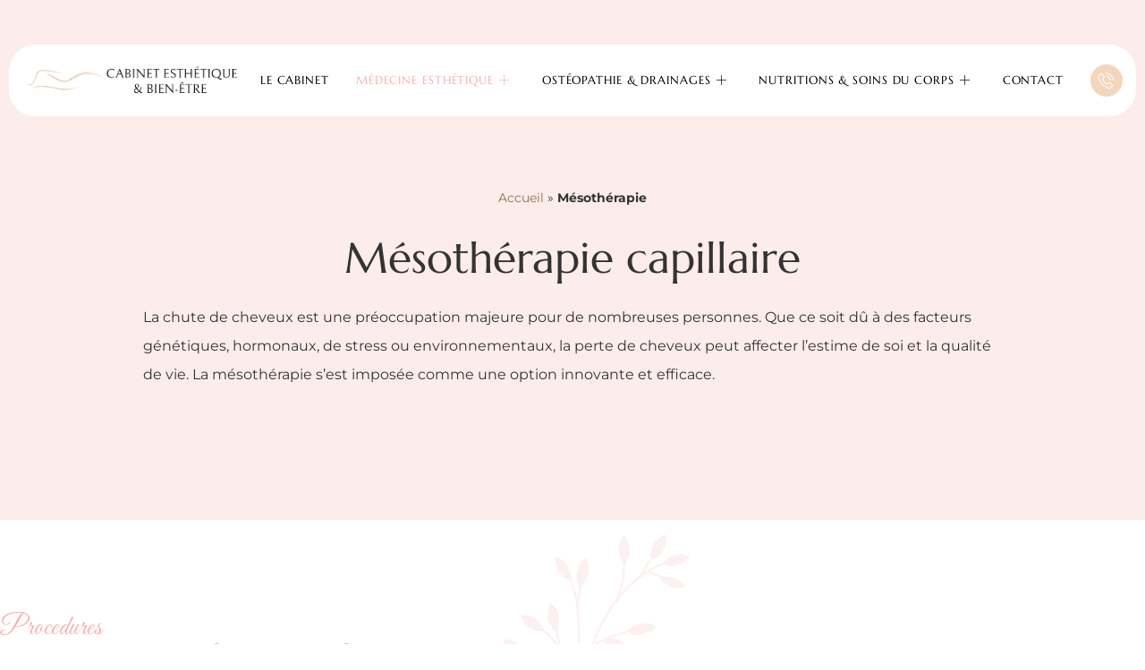

--- FILE ---
content_type: text/html; charset=UTF-8
request_url: https://www.cabinet-laser.fr/mesotherapie/
body_size: 20332
content:
<!doctype html><html lang="fr-FR"><head><script data-no-optimize="1">var litespeed_docref=sessionStorage.getItem("litespeed_docref");litespeed_docref&&(Object.defineProperty(document,"referrer",{get:function(){return litespeed_docref}}),sessionStorage.removeItem("litespeed_docref"));</script> <meta charset="UTF-8"><meta name="viewport" content="width=device-width, initial-scale=1"><link rel="profile" href="https://gmpg.org/xfn/11"><meta name='robots' content='index, follow, max-image-preview:large, max-snippet:-1, max-video-preview:-1' />
 <script id="google_gtagjs-js-consent-mode-data-layer" type="litespeed/javascript">window.dataLayer=window.dataLayer||[];function gtag(){dataLayer.push(arguments)}
gtag('consent','default',{"ad_personalization":"denied","ad_storage":"denied","ad_user_data":"denied","analytics_storage":"denied","functionality_storage":"denied","security_storage":"denied","personalization_storage":"denied","region":["AT","BE","BG","CH","CY","CZ","DE","DK","EE","ES","FI","FR","GB","GR","HR","HU","IE","IS","IT","LI","LT","LU","LV","MT","NL","NO","PL","PT","RO","SE","SI","SK"],"wait_for_update":500});window._googlesitekitConsentCategoryMap={"statistics":["analytics_storage"],"marketing":["ad_storage","ad_user_data","ad_personalization"],"functional":["functionality_storage","security_storage"],"preferences":["personalization_storage"]};window._googlesitekitConsents={"ad_personalization":"denied","ad_storage":"denied","ad_user_data":"denied","analytics_storage":"denied","functionality_storage":"denied","security_storage":"denied","personalization_storage":"denied","region":["AT","BE","BG","CH","CY","CZ","DE","DK","EE","ES","FI","FR","GB","GR","HR","HU","IE","IS","IT","LI","LT","LU","LV","MT","NL","NO","PL","PT","RO","SE","SI","SK"],"wait_for_update":500}</script> <title>Mésothérapie Capillaire Les Lilas - Traitement Chute de Cheveux</title><meta name="description" content="Traitement mésothérapie capillaire aux Lilas pour prévenir la chute de cheveux et favoriser la repousse. Prenez rendez-vous dès maintenant." /><link rel="canonical" href="https://www.cabinet-laser.fr/mesotherapie/" /><meta property="og:locale" content="fr_FR" /><meta property="og:type" content="article" /><meta property="og:title" content="Mésothérapie Capillaire Les Lilas - Traitement Chute de Cheveux" /><meta property="og:description" content="Traitement mésothérapie capillaire aux Lilas pour prévenir la chute de cheveux et favoriser la repousse. Prenez rendez-vous dès maintenant." /><meta property="og:url" content="https://www.cabinet-laser.fr/mesotherapie/" /><meta property="og:site_name" content="Cabinet de Médecine Esthétique et Bien-Être" /><meta property="article:publisher" content="https://www.facebook.com/cabinet.esthetique.lilas/" /><meta property="article:modified_time" content="2025-12-21T00:05:49+00:00" /><meta property="og:image" content="https://www.cabinet-laser.fr/wp-content/uploads/2024/06/elements-set-of-natural-and-floral-elements-G9XCU6B-3.png" /><meta name="twitter:card" content="summary_large_image" /><meta name="twitter:label1" content="Durée de lecture estimée" /><meta name="twitter:data1" content="5 minutes" /> <script type="application/ld+json" class="yoast-schema-graph">{"@context":"https://schema.org","@graph":[{"@type":"WebPage","@id":"https://www.cabinet-laser.fr/mesotherapie/","url":"https://www.cabinet-laser.fr/mesotherapie/","name":"Mésothérapie Capillaire Les Lilas - Traitement Chute de Cheveux","isPartOf":{"@id":"https://www.cabinet-laser.fr/#website"},"primaryImageOfPage":{"@id":"https://www.cabinet-laser.fr/mesotherapie/#primaryimage"},"image":{"@id":"https://www.cabinet-laser.fr/mesotherapie/#primaryimage"},"thumbnailUrl":"https://www.cabinet-laser.fr/wp-content/uploads/2024/06/elements-set-of-natural-and-floral-elements-G9XCU6B-3.png","datePublished":"2024-06-17T23:04:01+00:00","dateModified":"2025-12-21T00:05:49+00:00","description":"Traitement mésothérapie capillaire aux Lilas pour prévenir la chute de cheveux et favoriser la repousse. Prenez rendez-vous dès maintenant.","breadcrumb":{"@id":"https://www.cabinet-laser.fr/mesotherapie/#breadcrumb"},"inLanguage":"fr-FR","potentialAction":[{"@type":"ReadAction","target":["https://www.cabinet-laser.fr/mesotherapie/"]}]},{"@type":"ImageObject","inLanguage":"fr-FR","@id":"https://www.cabinet-laser.fr/mesotherapie/#primaryimage","url":"https://www.cabinet-laser.fr/wp-content/uploads/2024/06/elements-set-of-natural-and-floral-elements-G9XCU6B-3.png","contentUrl":"https://www.cabinet-laser.fr/wp-content/uploads/2024/06/elements-set-of-natural-and-floral-elements-G9XCU6B-3.png","width":34,"height":51},{"@type":"BreadcrumbList","@id":"https://www.cabinet-laser.fr/mesotherapie/#breadcrumb","itemListElement":[{"@type":"ListItem","position":1,"name":"Accueil","item":"https://www.cabinet-laser.fr/"},{"@type":"ListItem","position":2,"name":"Mésothérapie"}]},{"@type":"WebSite","@id":"https://www.cabinet-laser.fr/#website","url":"https://www.cabinet-laser.fr/","name":"Cabinet de Médecine Esthétique et Bien-Être","description":"Votre Beauté et Bien-Être, Notre Priorité aux Lilas","publisher":{"@id":"https://www.cabinet-laser.fr/#organization"},"alternateName":"Cabinet Laser","potentialAction":[{"@type":"SearchAction","target":{"@type":"EntryPoint","urlTemplate":"https://www.cabinet-laser.fr/?s={search_term_string}"},"query-input":{"@type":"PropertyValueSpecification","valueRequired":true,"valueName":"search_term_string"}}],"inLanguage":"fr-FR"},{"@type":"Organization","@id":"https://www.cabinet-laser.fr/#organization","name":"Cabinet de Médecine Esthétique et Bien-Être","alternateName":"Cabinet Laser","url":"https://www.cabinet-laser.fr/","logo":{"@type":"ImageObject","inLanguage":"fr-FR","@id":"https://www.cabinet-laser.fr/#/schema/logo/image/","url":"https://www.cabinet-laser.fr/wp-content/uploads/2024/06/Logo-Gold-e1718961550671.png","contentUrl":"https://www.cabinet-laser.fr/wp-content/uploads/2024/06/Logo-Gold-e1718961550671.png","width":1200,"height":170,"caption":"Cabinet de Médecine Esthétique et Bien-Être"},"image":{"@id":"https://www.cabinet-laser.fr/#/schema/logo/image/"},"sameAs":["https://www.facebook.com/cabinet.esthetique.lilas/","https://www.instagram.com/cabinetesthetique/?hl=fr"]}]}</script> <link rel='dns-prefetch' href='//www.googletagmanager.com' /><link rel="alternate" type="application/rss+xml" title="Cabinet de Médecine Esthétique et Bien-Être &raquo; Flux" href="https://www.cabinet-laser.fr/feed/" /><link rel="alternate" type="application/rss+xml" title="Cabinet de Médecine Esthétique et Bien-Être &raquo; Flux des commentaires" href="https://www.cabinet-laser.fr/comments/feed/" /><link rel="alternate" title="oEmbed (JSON)" type="application/json+oembed" href="https://www.cabinet-laser.fr/wp-json/oembed/1.0/embed?url=https%3A%2F%2Fwww.cabinet-laser.fr%2Fmesotherapie%2F" /><link rel="alternate" title="oEmbed (XML)" type="text/xml+oembed" href="https://www.cabinet-laser.fr/wp-json/oembed/1.0/embed?url=https%3A%2F%2Fwww.cabinet-laser.fr%2Fmesotherapie%2F&#038;format=xml" /><style id='wp-img-auto-sizes-contain-inline-css'>img:is([sizes=auto i],[sizes^="auto," i]){contain-intrinsic-size:3000px 1500px}
/*# sourceURL=wp-img-auto-sizes-contain-inline-css */</style><link data-optimized="2" rel="stylesheet" href="https://www.cabinet-laser.fr/wp-content/litespeed/css/8d19d8fe8bcc6592466f8db76a7c64f7.css?ver=34089" /><style id='global-styles-inline-css'>:root{--wp--preset--aspect-ratio--square: 1;--wp--preset--aspect-ratio--4-3: 4/3;--wp--preset--aspect-ratio--3-4: 3/4;--wp--preset--aspect-ratio--3-2: 3/2;--wp--preset--aspect-ratio--2-3: 2/3;--wp--preset--aspect-ratio--16-9: 16/9;--wp--preset--aspect-ratio--9-16: 9/16;--wp--preset--color--black: #000000;--wp--preset--color--cyan-bluish-gray: #abb8c3;--wp--preset--color--white: #ffffff;--wp--preset--color--pale-pink: #f78da7;--wp--preset--color--vivid-red: #cf2e2e;--wp--preset--color--luminous-vivid-orange: #ff6900;--wp--preset--color--luminous-vivid-amber: #fcb900;--wp--preset--color--light-green-cyan: #7bdcb5;--wp--preset--color--vivid-green-cyan: #00d084;--wp--preset--color--pale-cyan-blue: #8ed1fc;--wp--preset--color--vivid-cyan-blue: #0693e3;--wp--preset--color--vivid-purple: #9b51e0;--wp--preset--gradient--vivid-cyan-blue-to-vivid-purple: linear-gradient(135deg,rgb(6,147,227) 0%,rgb(155,81,224) 100%);--wp--preset--gradient--light-green-cyan-to-vivid-green-cyan: linear-gradient(135deg,rgb(122,220,180) 0%,rgb(0,208,130) 100%);--wp--preset--gradient--luminous-vivid-amber-to-luminous-vivid-orange: linear-gradient(135deg,rgb(252,185,0) 0%,rgb(255,105,0) 100%);--wp--preset--gradient--luminous-vivid-orange-to-vivid-red: linear-gradient(135deg,rgb(255,105,0) 0%,rgb(207,46,46) 100%);--wp--preset--gradient--very-light-gray-to-cyan-bluish-gray: linear-gradient(135deg,rgb(238,238,238) 0%,rgb(169,184,195) 100%);--wp--preset--gradient--cool-to-warm-spectrum: linear-gradient(135deg,rgb(74,234,220) 0%,rgb(151,120,209) 20%,rgb(207,42,186) 40%,rgb(238,44,130) 60%,rgb(251,105,98) 80%,rgb(254,248,76) 100%);--wp--preset--gradient--blush-light-purple: linear-gradient(135deg,rgb(255,206,236) 0%,rgb(152,150,240) 100%);--wp--preset--gradient--blush-bordeaux: linear-gradient(135deg,rgb(254,205,165) 0%,rgb(254,45,45) 50%,rgb(107,0,62) 100%);--wp--preset--gradient--luminous-dusk: linear-gradient(135deg,rgb(255,203,112) 0%,rgb(199,81,192) 50%,rgb(65,88,208) 100%);--wp--preset--gradient--pale-ocean: linear-gradient(135deg,rgb(255,245,203) 0%,rgb(182,227,212) 50%,rgb(51,167,181) 100%);--wp--preset--gradient--electric-grass: linear-gradient(135deg,rgb(202,248,128) 0%,rgb(113,206,126) 100%);--wp--preset--gradient--midnight: linear-gradient(135deg,rgb(2,3,129) 0%,rgb(40,116,252) 100%);--wp--preset--font-size--small: 13px;--wp--preset--font-size--medium: 20px;--wp--preset--font-size--large: 36px;--wp--preset--font-size--x-large: 42px;--wp--preset--spacing--20: 0.44rem;--wp--preset--spacing--30: 0.67rem;--wp--preset--spacing--40: 1rem;--wp--preset--spacing--50: 1.5rem;--wp--preset--spacing--60: 2.25rem;--wp--preset--spacing--70: 3.38rem;--wp--preset--spacing--80: 5.06rem;--wp--preset--shadow--natural: 6px 6px 9px rgba(0, 0, 0, 0.2);--wp--preset--shadow--deep: 12px 12px 50px rgba(0, 0, 0, 0.4);--wp--preset--shadow--sharp: 6px 6px 0px rgba(0, 0, 0, 0.2);--wp--preset--shadow--outlined: 6px 6px 0px -3px rgb(255, 255, 255), 6px 6px rgb(0, 0, 0);--wp--preset--shadow--crisp: 6px 6px 0px rgb(0, 0, 0);}:root { --wp--style--global--content-size: 800px;--wp--style--global--wide-size: 1200px; }:where(body) { margin: 0; }.wp-site-blocks > .alignleft { float: left; margin-right: 2em; }.wp-site-blocks > .alignright { float: right; margin-left: 2em; }.wp-site-blocks > .aligncenter { justify-content: center; margin-left: auto; margin-right: auto; }:where(.wp-site-blocks) > * { margin-block-start: 24px; margin-block-end: 0; }:where(.wp-site-blocks) > :first-child { margin-block-start: 0; }:where(.wp-site-blocks) > :last-child { margin-block-end: 0; }:root { --wp--style--block-gap: 24px; }:root :where(.is-layout-flow) > :first-child{margin-block-start: 0;}:root :where(.is-layout-flow) > :last-child{margin-block-end: 0;}:root :where(.is-layout-flow) > *{margin-block-start: 24px;margin-block-end: 0;}:root :where(.is-layout-constrained) > :first-child{margin-block-start: 0;}:root :where(.is-layout-constrained) > :last-child{margin-block-end: 0;}:root :where(.is-layout-constrained) > *{margin-block-start: 24px;margin-block-end: 0;}:root :where(.is-layout-flex){gap: 24px;}:root :where(.is-layout-grid){gap: 24px;}.is-layout-flow > .alignleft{float: left;margin-inline-start: 0;margin-inline-end: 2em;}.is-layout-flow > .alignright{float: right;margin-inline-start: 2em;margin-inline-end: 0;}.is-layout-flow > .aligncenter{margin-left: auto !important;margin-right: auto !important;}.is-layout-constrained > .alignleft{float: left;margin-inline-start: 0;margin-inline-end: 2em;}.is-layout-constrained > .alignright{float: right;margin-inline-start: 2em;margin-inline-end: 0;}.is-layout-constrained > .aligncenter{margin-left: auto !important;margin-right: auto !important;}.is-layout-constrained > :where(:not(.alignleft):not(.alignright):not(.alignfull)){max-width: var(--wp--style--global--content-size);margin-left: auto !important;margin-right: auto !important;}.is-layout-constrained > .alignwide{max-width: var(--wp--style--global--wide-size);}body .is-layout-flex{display: flex;}.is-layout-flex{flex-wrap: wrap;align-items: center;}.is-layout-flex > :is(*, div){margin: 0;}body .is-layout-grid{display: grid;}.is-layout-grid > :is(*, div){margin: 0;}body{padding-top: 0px;padding-right: 0px;padding-bottom: 0px;padding-left: 0px;}a:where(:not(.wp-element-button)){text-decoration: underline;}:root :where(.wp-element-button, .wp-block-button__link){background-color: #32373c;border-width: 0;color: #fff;font-family: inherit;font-size: inherit;font-style: inherit;font-weight: inherit;letter-spacing: inherit;line-height: inherit;padding-top: calc(0.667em + 2px);padding-right: calc(1.333em + 2px);padding-bottom: calc(0.667em + 2px);padding-left: calc(1.333em + 2px);text-decoration: none;text-transform: inherit;}.has-black-color{color: var(--wp--preset--color--black) !important;}.has-cyan-bluish-gray-color{color: var(--wp--preset--color--cyan-bluish-gray) !important;}.has-white-color{color: var(--wp--preset--color--white) !important;}.has-pale-pink-color{color: var(--wp--preset--color--pale-pink) !important;}.has-vivid-red-color{color: var(--wp--preset--color--vivid-red) !important;}.has-luminous-vivid-orange-color{color: var(--wp--preset--color--luminous-vivid-orange) !important;}.has-luminous-vivid-amber-color{color: var(--wp--preset--color--luminous-vivid-amber) !important;}.has-light-green-cyan-color{color: var(--wp--preset--color--light-green-cyan) !important;}.has-vivid-green-cyan-color{color: var(--wp--preset--color--vivid-green-cyan) !important;}.has-pale-cyan-blue-color{color: var(--wp--preset--color--pale-cyan-blue) !important;}.has-vivid-cyan-blue-color{color: var(--wp--preset--color--vivid-cyan-blue) !important;}.has-vivid-purple-color{color: var(--wp--preset--color--vivid-purple) !important;}.has-black-background-color{background-color: var(--wp--preset--color--black) !important;}.has-cyan-bluish-gray-background-color{background-color: var(--wp--preset--color--cyan-bluish-gray) !important;}.has-white-background-color{background-color: var(--wp--preset--color--white) !important;}.has-pale-pink-background-color{background-color: var(--wp--preset--color--pale-pink) !important;}.has-vivid-red-background-color{background-color: var(--wp--preset--color--vivid-red) !important;}.has-luminous-vivid-orange-background-color{background-color: var(--wp--preset--color--luminous-vivid-orange) !important;}.has-luminous-vivid-amber-background-color{background-color: var(--wp--preset--color--luminous-vivid-amber) !important;}.has-light-green-cyan-background-color{background-color: var(--wp--preset--color--light-green-cyan) !important;}.has-vivid-green-cyan-background-color{background-color: var(--wp--preset--color--vivid-green-cyan) !important;}.has-pale-cyan-blue-background-color{background-color: var(--wp--preset--color--pale-cyan-blue) !important;}.has-vivid-cyan-blue-background-color{background-color: var(--wp--preset--color--vivid-cyan-blue) !important;}.has-vivid-purple-background-color{background-color: var(--wp--preset--color--vivid-purple) !important;}.has-black-border-color{border-color: var(--wp--preset--color--black) !important;}.has-cyan-bluish-gray-border-color{border-color: var(--wp--preset--color--cyan-bluish-gray) !important;}.has-white-border-color{border-color: var(--wp--preset--color--white) !important;}.has-pale-pink-border-color{border-color: var(--wp--preset--color--pale-pink) !important;}.has-vivid-red-border-color{border-color: var(--wp--preset--color--vivid-red) !important;}.has-luminous-vivid-orange-border-color{border-color: var(--wp--preset--color--luminous-vivid-orange) !important;}.has-luminous-vivid-amber-border-color{border-color: var(--wp--preset--color--luminous-vivid-amber) !important;}.has-light-green-cyan-border-color{border-color: var(--wp--preset--color--light-green-cyan) !important;}.has-vivid-green-cyan-border-color{border-color: var(--wp--preset--color--vivid-green-cyan) !important;}.has-pale-cyan-blue-border-color{border-color: var(--wp--preset--color--pale-cyan-blue) !important;}.has-vivid-cyan-blue-border-color{border-color: var(--wp--preset--color--vivid-cyan-blue) !important;}.has-vivid-purple-border-color{border-color: var(--wp--preset--color--vivid-purple) !important;}.has-vivid-cyan-blue-to-vivid-purple-gradient-background{background: var(--wp--preset--gradient--vivid-cyan-blue-to-vivid-purple) !important;}.has-light-green-cyan-to-vivid-green-cyan-gradient-background{background: var(--wp--preset--gradient--light-green-cyan-to-vivid-green-cyan) !important;}.has-luminous-vivid-amber-to-luminous-vivid-orange-gradient-background{background: var(--wp--preset--gradient--luminous-vivid-amber-to-luminous-vivid-orange) !important;}.has-luminous-vivid-orange-to-vivid-red-gradient-background{background: var(--wp--preset--gradient--luminous-vivid-orange-to-vivid-red) !important;}.has-very-light-gray-to-cyan-bluish-gray-gradient-background{background: var(--wp--preset--gradient--very-light-gray-to-cyan-bluish-gray) !important;}.has-cool-to-warm-spectrum-gradient-background{background: var(--wp--preset--gradient--cool-to-warm-spectrum) !important;}.has-blush-light-purple-gradient-background{background: var(--wp--preset--gradient--blush-light-purple) !important;}.has-blush-bordeaux-gradient-background{background: var(--wp--preset--gradient--blush-bordeaux) !important;}.has-luminous-dusk-gradient-background{background: var(--wp--preset--gradient--luminous-dusk) !important;}.has-pale-ocean-gradient-background{background: var(--wp--preset--gradient--pale-ocean) !important;}.has-electric-grass-gradient-background{background: var(--wp--preset--gradient--electric-grass) !important;}.has-midnight-gradient-background{background: var(--wp--preset--gradient--midnight) !important;}.has-small-font-size{font-size: var(--wp--preset--font-size--small) !important;}.has-medium-font-size{font-size: var(--wp--preset--font-size--medium) !important;}.has-large-font-size{font-size: var(--wp--preset--font-size--large) !important;}.has-x-large-font-size{font-size: var(--wp--preset--font-size--x-large) !important;}
:root :where(.wp-block-pullquote){font-size: 1.5em;line-height: 1.6;}
/*# sourceURL=global-styles-inline-css */</style> <script type="litespeed/javascript" data-src="https://www.cabinet-laser.fr/wp-includes/js/jquery/jquery.min.js" id="jquery-core-js"></script> 
 <script type="litespeed/javascript" data-src="https://www.googletagmanager.com/gtag/js?id=GT-WBZNHHCB" id="google_gtagjs-js"></script> <script id="google_gtagjs-js-after" type="litespeed/javascript">window.dataLayer=window.dataLayer||[];function gtag(){dataLayer.push(arguments)}
gtag("set","linker",{"domains":["www.cabinet-laser.fr"]});gtag("js",new Date());gtag("set","developer_id.dZTNiMT",!0);gtag("config","GT-WBZNHHCB")</script> <link rel="https://api.w.org/" href="https://www.cabinet-laser.fr/wp-json/" /><link rel="alternate" title="JSON" type="application/json" href="https://www.cabinet-laser.fr/wp-json/wp/v2/pages/21739" /><link rel="EditURI" type="application/rsd+xml" title="RSD" href="https://www.cabinet-laser.fr/xmlrpc.php?rsd" /><meta name="generator" content="WordPress 6.9" /><link rel='shortlink' href='https://www.cabinet-laser.fr/?p=21739' /><meta name="generator" content="Site Kit by Google 1.170.0" /><meta name="generator" content="performance-lab 4.0.1; plugins: webp-uploads"><meta name="generator" content="webp-uploads 2.6.1"><meta name="generator" content="Elementor 3.34.2; features: e_font_icon_svg, additional_custom_breakpoints; settings: css_print_method-external, google_font-enabled, font_display-swap"><style>.e-con.e-parent:nth-of-type(n+4):not(.e-lazyloaded):not(.e-no-lazyload),
				.e-con.e-parent:nth-of-type(n+4):not(.e-lazyloaded):not(.e-no-lazyload) * {
					background-image: none !important;
				}
				@media screen and (max-height: 1024px) {
					.e-con.e-parent:nth-of-type(n+3):not(.e-lazyloaded):not(.e-no-lazyload),
					.e-con.e-parent:nth-of-type(n+3):not(.e-lazyloaded):not(.e-no-lazyload) * {
						background-image: none !important;
					}
				}
				@media screen and (max-height: 640px) {
					.e-con.e-parent:nth-of-type(n+2):not(.e-lazyloaded):not(.e-no-lazyload),
					.e-con.e-parent:nth-of-type(n+2):not(.e-lazyloaded):not(.e-no-lazyload) * {
						background-image: none !important;
					}
				}</style> <script type="litespeed/javascript">(function(w,d,s,l,i){w[l]=w[l]||[];w[l].push({'gtm.start':new Date().getTime(),event:'gtm.js'});var f=d.getElementsByTagName(s)[0],j=d.createElement(s),dl=l!='dataLayer'?'&l='+l:'';j.async=!0;j.src='https://www.googletagmanager.com/gtm.js?id='+i+dl;f.parentNode.insertBefore(j,f)})(window,document,'script','dataLayer','GTM-MWFPP3Z8')</script> <link rel="icon" href="https://www.cabinet-laser.fr/wp-content/uploads/2024/06/cropped-Logo-Gold-2-32x32.png" sizes="32x32" /><link rel="icon" href="https://www.cabinet-laser.fr/wp-content/uploads/2024/06/cropped-Logo-Gold-2-192x192.png" sizes="192x192" /><link rel="apple-touch-icon" href="https://www.cabinet-laser.fr/wp-content/uploads/2024/06/cropped-Logo-Gold-2-180x180.png" /><meta name="msapplication-TileImage" content="https://www.cabinet-laser.fr/wp-content/uploads/2024/06/cropped-Logo-Gold-2-270x270.png" /></head><body class="wp-singular page-template-default page page-id-21739 wp-custom-logo wp-embed-responsive wp-theme-hello-elementor hello-elementor-default elementor-default elementor-kit-21599 elementor-page elementor-page-21739">
<noscript>
<iframe data-lazyloaded="1" src="about:blank" data-litespeed-src="https://www.googletagmanager.com/ns.html?id=GTM-MWFPP3Z8" height="0" width="0" style="display:none;visibility:hidden"></iframe>
</noscript>
<a class="skip-link screen-reader-text" href="#content">Aller au contenu</a><header data-elementor-type="header" data-elementor-id="21696" class="elementor elementor-21696 elementor-location-header" data-elementor-post-type="elementor_library"><section class="elementor-section elementor-top-section elementor-element elementor-element-a9cd5fa elementor-section-boxed elementor-section-height-default elementor-section-height-default" data-id="a9cd5fa" data-element_type="section" data-settings="{&quot;animation&quot;:&quot;none&quot;}"><div class="elementor-container elementor-column-gap-default"><div class="elementor-column elementor-col-100 elementor-top-column elementor-element elementor-element-3d4ff51c" data-id="3d4ff51c" data-element_type="column"><div class="elementor-widget-wrap elementor-element-populated"><section class="elementor-section elementor-inner-section elementor-element elementor-element-3d958836 elementor-section-full_width elementor-section-height-default elementor-section-height-default" data-id="3d958836" data-element_type="section" data-settings="{&quot;background_background&quot;:&quot;classic&quot;}"><div class="elementor-container elementor-column-gap-default"><div class="elementor-column elementor-col-50 elementor-inner-column elementor-element elementor-element-75bc0d2b" data-id="75bc0d2b" data-element_type="column"><div class="elementor-widget-wrap elementor-element-populated"><div class="elementor-element elementor-element-769bbb4 elementor-widget elementor-widget-image" data-id="769bbb4" data-element_type="widget" data-widget_type="image.default"><div class="elementor-widget-container">
<a href="https://www.cabinet-laser.fr/">
<img data-lazyloaded="1" src="[data-uri]" fetchpriority="high" width="1200" height="170" data-src="https://www.cabinet-laser.fr/wp-content/uploads/2024/06/Logo-Gold-e1718961550671.png" class="attachment-full size-full wp-image-21884" alt="Logo Cabinet Esthétique et Bien-Etre" data-srcset="https://www.cabinet-laser.fr/wp-content/uploads/2024/06/Logo-Gold-e1718961550671.png 1200w, https://www.cabinet-laser.fr/wp-content/uploads/2024/06/Logo-Gold-e1718961550671-300x43.png 300w, https://www.cabinet-laser.fr/wp-content/uploads/2024/06/Logo-Gold-e1718961550671-1024x145.png 1024w, https://www.cabinet-laser.fr/wp-content/uploads/2024/06/Logo-Gold-e1718961550671-768x109.png 768w" data-sizes="(max-width: 1200px) 100vw, 1200px" />								</a></div></div></div></div><div class="elementor-column elementor-col-50 elementor-inner-column elementor-element elementor-element-5c11991e" data-id="5c11991e" data-element_type="column"><div class="elementor-widget-wrap elementor-element-populated"><div class="elementor-element elementor-element-5b6681db elementor-widget__width-auto elementor-widget elementor-widget-ekit-nav-menu" data-id="5b6681db" data-element_type="widget" data-widget_type="ekit-nav-menu.default"><div class="elementor-widget-container"><nav class="ekit-wid-con ekit_menu_responsive_tablet"
data-hamburger-icon="icon icon-menu-button"
data-hamburger-icon-type="icon"
data-responsive-breakpoint="1024">
<button class="elementskit-menu-hamburger elementskit-menu-toggler"  type="button" aria-label="hamburger-icon">
<i aria-hidden="true" class="ekit-menu-icon icon icon-menu-button"></i>            </button><div id="ekit-megamenu-menu-2024" class="elementskit-menu-container elementskit-menu-offcanvas-elements elementskit-navbar-nav-default ekit-nav-menu-one-page- ekit-nav-dropdown-hover"><ul id="menu-menu-2024" class="elementskit-navbar-nav elementskit-menu-po-left submenu-click-on-"><li id="menu-item-21728" class="menu-item menu-item-type-post_type menu-item-object-page menu-item-21728 nav-item elementskit-mobile-builder-content" data-vertical-menu=750px><a href="https://www.cabinet-laser.fr/le-cabinet/" class="ekit-menu-nav-link">Le cabinet</a></li><li id="menu-item-21760" class="menu-item menu-item-type-custom menu-item-object-custom current-menu-ancestor current-menu-parent menu-item-has-children menu-item-21760 nav-item elementskit-dropdown-has relative_position elementskit-dropdown-menu-default_width elementskit-mobile-builder-content" data-vertical-menu=750px><a class="ekit-menu-nav-link ekit-menu-dropdown-toggle">Médecine esthétique<i aria-hidden="true" class="icon icon-plus elementskit-submenu-indicator"></i></a><ul class="elementskit-dropdown elementskit-submenu-panel"><li id="menu-item-21758" class="menu-item menu-item-type-post_type menu-item-object-page menu-item-21758 nav-item elementskit-mobile-builder-content" data-vertical-menu=750px><a href="https://www.cabinet-laser.fr/epilation-laser/" class=" dropdown-item">Épilation Laser</a><li id="menu-item-22767" class="menu-item menu-item-type-post_type menu-item-object-page menu-item-22767 nav-item elementskit-mobile-builder-content" data-vertical-menu=750px><a href="https://www.cabinet-laser.fr/epilation-electrolyse/" class=" dropdown-item">Épilation Électrolyse</a><li id="menu-item-21757" class="menu-item menu-item-type-post_type menu-item-object-page current-menu-item page_item page-item-21739 current_page_item menu-item-21757 nav-item elementskit-mobile-builder-content active" data-vertical-menu=750px><a href="https://www.cabinet-laser.fr/mesotherapie/" class=" dropdown-item active">Mésothérapie</a><li id="menu-item-21756" class="menu-item menu-item-type-post_type menu-item-object-page menu-item-21756 nav-item elementskit-mobile-builder-content" data-vertical-menu=750px><a href="https://www.cabinet-laser.fr/cryolipolyse/" class=" dropdown-item">Cryolipolyse</a><li id="menu-item-21755" class="menu-item menu-item-type-post_type menu-item-object-page menu-item-21755 nav-item elementskit-mobile-builder-content" data-vertical-menu=750px><a href="https://www.cabinet-laser.fr/peeling/" class=" dropdown-item">Peeling</a><li id="menu-item-21754" class="menu-item menu-item-type-post_type menu-item-object-page menu-item-21754 nav-item elementskit-mobile-builder-content" data-vertical-menu=750px><a href="https://www.cabinet-laser.fr/mesolift/" class=" dropdown-item">Mésolift</a><li id="menu-item-21753" class="menu-item menu-item-type-post_type menu-item-object-page menu-item-21753 nav-item elementskit-mobile-builder-content" data-vertical-menu=750px><a href="https://www.cabinet-laser.fr/acide-hyaluronique/" class=" dropdown-item">Acide hyaluronique</a><li id="menu-item-22747" class="menu-item menu-item-type-post_type menu-item-object-page menu-item-22747 nav-item elementskit-mobile-builder-content" data-vertical-menu=750px><a href="https://www.cabinet-laser.fr/cosmetologie-et-qualite-de-peau/" class=" dropdown-item">Cosmétologie et Qualité de Peau</a></ul></li><li id="menu-item-21752" class="menu-item menu-item-type-post_type menu-item-object-page menu-item-has-children menu-item-21752 nav-item elementskit-dropdown-has relative_position elementskit-dropdown-menu-default_width elementskit-mobile-builder-content" data-vertical-menu=750px><a href="https://www.cabinet-laser.fr/osteopathie-lea-laskar/" class="ekit-menu-nav-link ekit-menu-dropdown-toggle">Ostéopathie &#038; Drainages<i aria-hidden="true" class="icon icon-plus elementskit-submenu-indicator"></i></a><ul class="elementskit-dropdown elementskit-submenu-panel"><li id="menu-item-21788" class="menu-item menu-item-type-post_type menu-item-object-page menu-item-21788 nav-item elementskit-mobile-builder-content" data-vertical-menu=750px><a href="https://www.cabinet-laser.fr/osteopathie-lea-laskar/" class=" dropdown-item">Ostéopathie Lea Laskar</a><li id="menu-item-22571" class="menu-item menu-item-type-post_type menu-item-object-page menu-item-22571 nav-item elementskit-mobile-builder-content" data-vertical-menu=750px><a href="https://www.cabinet-laser.fr/drainages-remodelages-et-miracle-face-by-renata-franca/" class=" dropdown-item">Drainages Remodelages et Miracle Face by Renata Franca</a></ul></li><li id="menu-item-22677" class="menu-item menu-item-type-post_type menu-item-object-page menu-item-has-children menu-item-22677 nav-item elementskit-dropdown-has relative_position elementskit-dropdown-menu-default_width elementskit-mobile-builder-content" data-vertical-menu=750px><a href="https://www.cabinet-laser.fr/micronutrition/" class="ekit-menu-nav-link ekit-menu-dropdown-toggle">Nutritions &#038; Soins du corps<i aria-hidden="true" class="icon icon-plus elementskit-submenu-indicator"></i></a><ul class="elementskit-dropdown elementskit-submenu-panel"><li id="menu-item-22676" class="menu-item menu-item-type-post_type menu-item-object-page menu-item-22676 nav-item elementskit-mobile-builder-content" data-vertical-menu=750px><a href="https://www.cabinet-laser.fr/micronutrition/" class=" dropdown-item">Micronutrition</a><li id="menu-item-22675" class="menu-item menu-item-type-post_type menu-item-object-page menu-item-22675 nav-item elementskit-mobile-builder-content" data-vertical-menu=750px><a href="https://www.cabinet-laser.fr/soins-du-corps/" class=" dropdown-item">Soins du corps</a></ul></li><li id="menu-item-21695" class="menu-item menu-item-type-post_type menu-item-object-page menu-item-21695 nav-item elementskit-mobile-builder-content" data-vertical-menu=750px><a href="https://www.cabinet-laser.fr/contact/" class="ekit-menu-nav-link">Contact</a></li></ul><div class="elementskit-nav-identity-panel"><a class="elementskit-nav-logo" href="https://www.cabinet-laser.fr" target="" rel=""><img data-lazyloaded="1" src="[data-uri]" width="1200" height="170" data-src="https://www.cabinet-laser.fr/wp-content/uploads/2024/06/Logo-Gold-e1718961550671.png" title="Logo Cabinet Esthétique et Bien-Etre" alt="Logo Cabinet Esthétique et Bien-Etre" decoding="async" /></a><button class="elementskit-menu-close elementskit-menu-toggler" type="button">X</button></div></div><div class="elementskit-menu-overlay elementskit-menu-offcanvas-elements elementskit-menu-toggler ekit-nav-menu--overlay"></div></nav></div></div><div class="elementor-element elementor-element-21bfc898 elementor-view-stacked elementor-widget__width-auto elementor-shape-circle elementor-widget elementor-widget-icon" data-id="21bfc898" data-element_type="widget" data-widget_type="icon.default"><div class="elementor-widget-container"><div class="elementor-icon-wrapper">
<a class="elementor-icon" href="tel:+33782862494">
<i aria-hidden="true" class="icon icon-phone1"></i>			</a></div></div></div></div></div></div></section></div></div></div></section></header><main id="content" class="site-main post-21739 page type-page status-publish hentry"><div class="page-content"><div data-elementor-type="wp-page" data-elementor-id="21739" class="elementor elementor-21739" data-elementor-post-type="page"><section class="elementor-section elementor-top-section elementor-element elementor-element-362072b8 elementor-section-full_width elementor-section-height-default elementor-section-height-default" data-id="362072b8" data-element_type="section" data-settings="{&quot;background_background&quot;:&quot;classic&quot;}"><div class="elementor-container elementor-column-gap-default"><div class="elementor-column elementor-col-100 elementor-top-column elementor-element elementor-element-7f0dea60" data-id="7f0dea60" data-element_type="column"><div class="elementor-widget-wrap elementor-element-populated"><div class="elementor-element elementor-element-6437545 elementor-align-center elementor-widget elementor-widget-breadcrumbs" data-id="6437545" data-element_type="widget" data-widget_type="breadcrumbs.default"><div class="elementor-widget-container"><p id="breadcrumbs"><span><span><a href="https://www.cabinet-laser.fr/">Accueil</a></span> » <span class="breadcrumb_last" aria-current="page"><strong>Mésothérapie</strong></span></span></p></div></div><div class="elementor-element elementor-element-4a2899d4 elementor-invisible elementor-widget elementor-widget-heading" data-id="4a2899d4" data-element_type="widget" data-settings="{&quot;_animation&quot;:&quot;fadeInDown&quot;}" data-widget_type="heading.default"><div class="elementor-widget-container"><h1 class="elementor-heading-title elementor-size-default">Mésothérapie capillaire</h1></div></div><div class="elementor-element elementor-element-524436e2 elementor-invisible elementor-widget elementor-widget-text-editor" data-id="524436e2" data-element_type="widget" data-settings="{&quot;_animation&quot;:&quot;fadeInUp&quot;,&quot;_animation_delay&quot;:700}" data-widget_type="text-editor.default"><div class="elementor-widget-container"><p>La chute de cheveux est une préoccupation majeure pour de nombreuses personnes. Que ce soit dû à des facteurs génétiques, hormonaux, de stress ou environnementaux, la perte de cheveux peut affecter l&rsquo;estime de soi et la qualité de vie. La mésothérapie s&rsquo;est imposée comme une option innovante et efficace.</p><p> </p></div></div></div></div></div></section><section class="elementor-section elementor-top-section elementor-element elementor-element-5393cc7d elementor-section-boxed elementor-section-height-default elementor-section-height-default" data-id="5393cc7d" data-element_type="section"><div class="elementor-container elementor-column-gap-default"><div class="elementor-column elementor-col-50 elementor-top-column elementor-element elementor-element-3d74b272" data-id="3d74b272" data-element_type="column"><div class="elementor-widget-wrap elementor-element-populated"><div class="elementor-element elementor-element-28e307de elementor-widget__width-initial elementor-absolute elementor-hidden-phone ekit-equal-height-disable elementor-invisible elementor-widget elementor-widget-elementskit-icon-box" data-id="28e307de" data-element_type="widget" data-settings="{&quot;_animation&quot;:&quot;rotateInUpRight&quot;,&quot;_animation_delay&quot;:800,&quot;_position&quot;:&quot;absolute&quot;}" data-widget_type="elementskit-icon-box.default"><div class="elementor-widget-container"><div class="ekit-wid-con" >
<a href="#" class="ekit_global_links"><div class="elementskit-infobox text-center text- icon-top-align elementor-animation-   "><div class="elementskit-box-header"><div class="elementskit-info-box-icon ">
<img data-lazyloaded="1" src="[data-uri]" decoding="async" width="34" height="51" data-src="https://www.cabinet-laser.fr/wp-content/uploads/2024/06/elements-set-of-natural-and-floral-elements-G9XCU6B-3.png.webp" class="attachment- size-" alt="" /></div></div><div class="box-body"></div></div>
</a></div></div></div><div class="elementor-element elementor-element-4d42adef elementor-invisible elementor-widget elementor-widget-heading" data-id="4d42adef" data-element_type="widget" data-settings="{&quot;_animation&quot;:&quot;fadeInRight&quot;,&quot;_animation_delay&quot;:500}" data-widget_type="heading.default"><div class="elementor-widget-container"><p class="elementor-heading-title elementor-size-default">Procedures</p></div></div><div class="elementor-element elementor-element-58635861 elementor-invisible elementor-widget elementor-widget-heading" data-id="58635861" data-element_type="widget" data-settings="{&quot;_animation&quot;:&quot;fadeInUp&quot;,&quot;_animation_delay&quot;:600}" data-widget_type="heading.default"><div class="elementor-widget-container"><h2 class="elementor-heading-title elementor-size-default">Qu'est-ce que la Mésothérapie capillaire ?</h2></div></div><div class="elementor-element elementor-element-732196c2 elementor-invisible elementor-widget elementor-widget-text-editor" data-id="732196c2" data-element_type="widget" data-settings="{&quot;_animation&quot;:&quot;fadeInUp&quot;,&quot;_animation_delay&quot;:700}" data-widget_type="text-editor.default"><div class="elementor-widget-container"><p>La mésothérapie est une technique médicale qui consiste à administrer des micro-injections de médicaments, de vitamines, de minéraux et d&rsquo;autres substances bioactives directement dans le cuir chevelu. Cette méthode a été développée en France dans les années 1950. Initialement utilisée pour traiter la douleur et les troubles vasculaires, la mésothérapie a progressivement trouvé son application dans le domaine de la dermatologie et plus particulièrement dans le traitement de la chute de cheveux.</p></div></div><div class="elementor-element elementor-element-4be2fbee elementor-invisible elementor-widget elementor-widget-button" data-id="4be2fbee" data-element_type="widget" data-settings="{&quot;_animation&quot;:&quot;fadeInUp&quot;,&quot;_animation_delay&quot;:900}" data-widget_type="button.default"><div class="elementor-widget-container"><div class="elementor-button-wrapper">
<a class="elementor-button elementor-button-link elementor-size-sm" href="#tarifs">
<span class="elementor-button-content-wrapper">
<span class="elementor-button-text">nos tarifs</span>
</span>
</a></div></div></div></div></div><div class="elementor-column elementor-col-50 elementor-top-column elementor-element elementor-element-5ac0dbea elementor-invisible" data-id="5ac0dbea" data-element_type="column" data-settings="{&quot;animation&quot;:&quot;fadeInRight&quot;}"><div class="elementor-widget-wrap elementor-element-populated"><div class="elementor-element elementor-element-5612d824 elementor-widget__width-auto elementor-widget elementor-widget-image" data-id="5612d824" data-element_type="widget" data-widget_type="image.default"><div class="elementor-widget-container">
<img data-lazyloaded="1" src="[data-uri]" decoding="async" width="500" height="375" data-src="https://www.cabinet-laser.fr/wp-content/uploads/2024/06/mesotherapie-capillaire-webp.jpg" class="attachment-full size-full wp-image-22439" alt="mésothérapie capillaire" data-srcset="https://www.cabinet-laser.fr/wp-content/uploads/2024/06/mesotherapie-capillaire-webp.jpg 500w, https://www.cabinet-laser.fr/wp-content/uploads/2024/06/mesotherapie-capillaire-300x225.webp 300w" data-sizes="(max-width: 500px) 100vw, 500px" /></div></div><div class="elementor-element elementor-element-7885e96 elementor-widget__width-initial elementor-widget-tablet__width-initial elementor-widget-mobile__width-initial elementor-absolute elementor-hidden-phone ekit-equal-height-disable elementor-invisible elementor-widget elementor-widget-elementskit-icon-box" data-id="7885e96" data-element_type="widget" data-settings="{&quot;_animation&quot;:&quot;rotateInUpLeft&quot;,&quot;_animation_delay&quot;:800,&quot;_position&quot;:&quot;absolute&quot;}" data-widget_type="elementskit-icon-box.default"><div class="elementor-widget-container"><div class="ekit-wid-con" >
<a href="#" class="ekit_global_links"><div class="elementskit-infobox text-center text- icon-top-align elementor-animation-   "><div class="elementskit-box-header"><div class="elementskit-info-box-icon ">
<img data-lazyloaded="1" src="[data-uri]" loading="lazy" decoding="async" width="227" height="256" data-src="https://www.cabinet-laser.fr/wp-content/uploads/2024/06/elements-set-of-natural-and-floral-elements-G9XCU6B_procedures.png.webp" class="attachment- size-" alt="" /></div></div><div class="box-body"></div></div>
</a></div></div></div></div></div></div></section><section class="elementor-section elementor-top-section elementor-element elementor-element-58b9c229 elementor-section-boxed elementor-section-height-default elementor-section-height-default" data-id="58b9c229" data-element_type="section"><div class="elementor-container elementor-column-gap-default"><div class="elementor-column elementor-col-100 elementor-top-column elementor-element elementor-element-5cbdcf25" data-id="5cbdcf25" data-element_type="column"><div class="elementor-widget-wrap elementor-element-populated"><div class="elementor-element elementor-element-4ceeb437 elementor-invisible elementor-widget elementor-widget-heading" data-id="4ceeb437" data-element_type="widget" data-settings="{&quot;_animation&quot;:&quot;fadeInUp&quot;,&quot;_animation_delay&quot;:600}" data-widget_type="heading.default"><div class="elementor-widget-container"><h2 class="elementor-heading-title elementor-size-default">Comment fonctionne la Mésothérapie Capillaire</h2></div></div><div class="elementor-element elementor-element-247eeda7 elementor-invisible elementor-widget elementor-widget-text-editor" data-id="247eeda7" data-element_type="widget" data-settings="{&quot;_animation&quot;:&quot;fadeInUp&quot;,&quot;_animation_delay&quot;:700}" data-widget_type="text-editor.default"><div class="elementor-widget-container"><p>Le principe de la mésothérapie capillaire repose sur l&rsquo;idée de nourrir et de stimuler le cuir chevelu directement là où les follicules pileux en ont le plus besoin. Les injections contiennent généralement un mélange de vitamines (comme la B5, B6, B8), d&rsquo;acides aminés, de minéraux, d&rsquo;antioxydants et parfois de médicaments spécifiques à la chute de cheveux (comme le minoxidil ou le finastéride)</p></div></div><div class="elementor-element elementor-element-7c4b1b2f elementor-invisible elementor-widget elementor-widget-heading" data-id="7c4b1b2f" data-element_type="widget" data-settings="{&quot;_animation&quot;:&quot;fadeInUp&quot;,&quot;_animation_delay&quot;:600}" data-widget_type="heading.default"><div class="elementor-widget-container"><h3 class="elementor-heading-title elementor-size-default">Les avantages de la Mésothérapie Capillaire</h3></div></div><div class="elementor-element elementor-element-6bf46817 elementor-invisible elementor-widget elementor-widget-text-editor" data-id="6bf46817" data-element_type="widget" data-settings="{&quot;_animation&quot;:&quot;fadeInUp&quot;,&quot;_animation_delay&quot;:700}" data-widget_type="text-editor.default"><div class="elementor-widget-container"><ul><li><strong>Efficacité</strong> : De nombreuses études et témoignages montrent que la mésothérapie peut ralentir la chute des cheveux et stimuler la repousse. Les nutriments injectés favorisent la microcirculation et améliorent l&rsquo;état du follicule pileux, ce qui contribue à une chevelure plus dense et plus saine.</li><li><strong>Traitement Personnalisé</strong> : Chaque séance de mésothérapie peut être adaptée aux besoins spécifiques du patient. Le mélange de substances injectées est personnalisé en fonction du type de cheveux, de l&rsquo;étendue de la chute et des objectifs du traitement.</li><li><strong>Minimalement Invasif</strong> : Comparée à d&rsquo;autres procédures comme la greffe de cheveux, la mésothérapie est minimalement invasive et ne nécessite pas de période de convalescence significative. Les patients peuvent généralement reprendre leurs activités normales immédiatement après la séance.</li><li><strong>Sécurité</strong> : La mésothérapie est considérée comme sûre lorsque pratiquée par un professionnel qualifié. Les effets secondaires sont rares et généralement mineurs, comme de légères douleurs ou rougeurs temporaires au site d&rsquo;injection.</li></ul></div></div></div></div></div></section><section class="elementor-section elementor-top-section elementor-element elementor-element-58755204 elementor-section-boxed elementor-section-height-default elementor-section-height-default" data-id="58755204" data-element_type="section"><div class="elementor-container elementor-column-gap-default"><div class="elementor-column elementor-col-100 elementor-top-column elementor-element elementor-element-1ed2b267" data-id="1ed2b267" data-element_type="column"><div class="elementor-widget-wrap elementor-element-populated"><div class="elementor-element elementor-element-77cc5946 elementor-invisible elementor-widget elementor-widget-heading" data-id="77cc5946" data-element_type="widget" data-settings="{&quot;_animation&quot;:&quot;fadeInUp&quot;,&quot;_animation_delay&quot;:600}" data-widget_type="heading.default"><div class="elementor-widget-container"><h3 class="elementor-heading-title elementor-size-default">Déroulement du traitement</h3></div></div><div class="elementor-element elementor-element-1dafdf8f elementor-invisible elementor-widget elementor-widget-text-editor" data-id="1dafdf8f" data-element_type="widget" data-settings="{&quot;_animation&quot;:&quot;fadeInUp&quot;,&quot;_animation_delay&quot;:700}" data-widget_type="text-editor.default"><div class="elementor-widget-container"><ol><li><strong>Consultation initiale</strong> : Un diagnostic approfondi est réalisé pour comprendre les causes spécifiques de la chute de cheveux et pour déterminer si la mésothérapie est appropriée.</li><li><strong>Préparation du Cuir Chevelu </strong>: Le cuir chevelu est nettoyé et parfois anesthésié localement pour minimiser l&rsquo;inconfort.</li><li><strong>Injection</strong> : Les micro-injections sont administrées à l&rsquo;aide d&rsquo;une fine aiguille, généralement à des intervalles de 1 cm sur toute la zone affectée.</li><li><strong>Post-Traitement</strong> : Des recommandations sont données pour prendre soin du cuir chevelu, notamment éviter le shampooing pendant 24 heures et minimiser l&rsquo;exposition au soleil.</li></ol></div></div><div class="elementor-element elementor-element-6df7ab2 elementor-invisible elementor-widget elementor-widget-heading" data-id="6df7ab2" data-element_type="widget" data-settings="{&quot;_animation&quot;:&quot;fadeInUp&quot;,&quot;_animation_delay&quot;:600}" data-widget_type="heading.default"><div class="elementor-widget-container"><h3 class="elementor-heading-title elementor-size-default">Durée des séances</h3></div></div><div class="elementor-element elementor-element-e6c3fb8 elementor-invisible elementor-widget elementor-widget-text-editor" data-id="e6c3fb8" data-element_type="widget" data-settings="{&quot;_animation&quot;:&quot;fadeInUp&quot;,&quot;_animation_delay&quot;:700}" data-widget_type="text-editor.default"><div class="elementor-widget-container"><div class="vc_row wpb_row vc_row-fluid" data-delay="0"><div class="wpb_column vc_column_container vc_col-sm-12" data-delay="0"><div class="vc_column-inner "><div class="wpb_wrapper"><div class="wpb_text_column wpb_content_element "><div class="wpb_wrapper"><p>Plusieurs séances sont nécessaires pour un résultat optimal à raison d’une séance tous les 15 jours pendant 2 mois puis 1 séance par mois pendant 2 mois.</p></div></div></div></div></div></div><div class="vc_row wpb_row vc_row-fluid" data-delay="0"><div class="wpb_column vc_column_container vc_col-sm-12" data-delay="0"> </div></div></div></div></div></div></div></section><section class="elementor-section elementor-top-section elementor-element elementor-element-5378e0c8 elementor-section-boxed elementor-section-height-default elementor-section-height-default" data-id="5378e0c8" data-element_type="section"><div class="elementor-container elementor-column-gap-default"><div class="elementor-column elementor-col-100 elementor-top-column elementor-element elementor-element-66393fbd" data-id="66393fbd" data-element_type="column"><div class="elementor-widget-wrap elementor-element-populated"><div class="elementor-element elementor-element-7287120d elementor-widget elementor-widget-menu-anchor" data-id="7287120d" data-element_type="widget" data-widget_type="menu-anchor.default"><div class="elementor-widget-container"><div class="elementor-menu-anchor" id="tarifs"></div></div></div><div class="elementor-element elementor-element-26cb1c3d elementor-invisible elementor-widget elementor-widget-heading" data-id="26cb1c3d" data-element_type="widget" data-settings="{&quot;_animation&quot;:&quot;fadeInUp&quot;,&quot;_animation_delay&quot;:600}" data-widget_type="heading.default"><div class="elementor-widget-container"><h2 class="elementor-heading-title elementor-size-default">Nos tarifs</h2></div></div><div class="elementor-element elementor-element-57fdbd81 elementor-invisible elementor-widget elementor-widget-text-editor" data-id="57fdbd81" data-element_type="widget" data-settings="{&quot;_animation&quot;:&quot;fadeInUp&quot;,&quot;_animation_delay&quot;:700}" data-widget_type="text-editor.default"><div class="elementor-widget-container"><p>Retrouvez les tarifs des séances et traitement pour la mésotherapie.</p></div></div></div></div></div></section><section class="elementor-section elementor-top-section elementor-element elementor-element-5aafebda elementor-section-boxed elementor-section-height-default elementor-section-height-default" data-id="5aafebda" data-element_type="section"><div class="elementor-container elementor-column-gap-default"><div class="elementor-column elementor-col-100 elementor-top-column elementor-element elementor-element-4e141595" data-id="4e141595" data-element_type="column" data-settings="{&quot;background_background&quot;:&quot;classic&quot;}"><div class="elementor-widget-wrap elementor-element-populated"><div class="elementor-element elementor-element-207345fc elementor-invisible elementor-widget elementor-widget-heading" data-id="207345fc" data-element_type="widget" data-settings="{&quot;_animation&quot;:&quot;fadeInUp&quot;,&quot;_animation_delay&quot;:600}" data-widget_type="heading.default"><div class="elementor-widget-container"><h3 class="elementor-heading-title elementor-size-default">Tarifs*</h3></div></div><div class="elementor-element elementor-element-53e2b74c elementor-invisible elementor-widget elementor-widget-heading" data-id="53e2b74c" data-element_type="widget" data-settings="{&quot;_animation&quot;:&quot;fadeInUp&quot;,&quot;_animation_delay&quot;:600}" data-widget_type="heading.default"><div class="elementor-widget-container"><p class="elementor-heading-title elementor-size-default">*PRIX PAR SÉANCE</p></div></div><div class="elementor-element elementor-element-3f28bdd4 elementor-widget elementor-widget-price-list" data-id="3f28bdd4" data-element_type="widget" data-widget_type="price-list.default"><div class="elementor-widget-container"><ul class="elementor-price-list"><li class="elementor-price-list-item"><div class="elementor-price-list-text"><div class="elementor-price-list-header"><p class="elementor-price-list-title">
1 séance</p>
<span class="elementor-price-list-separator"></span>
<span class="elementor-price-list-price">120€</span></div></div></li><li class="elementor-price-list-item"><div class="elementor-price-list-text"><div class="elementor-price-list-header"><p class="elementor-price-list-title">
6 séances</p>
<span class="elementor-price-list-separator"></span>
<span class="elementor-price-list-price">650€</span></div></div></li><li class="elementor-price-list-item"><div class="elementor-price-list-text"><div class="elementor-price-list-header"><p class="elementor-price-list-title">
Consultation de devis</p>
<span class="elementor-price-list-separator"></span>
<span class="elementor-price-list-price">50€</span></div></div></li></ul></div></div></div></div></div></section><section class="elementor-section elementor-top-section elementor-element elementor-element-2210ddf0 elementor-section-boxed elementor-section-height-default elementor-section-height-default" data-id="2210ddf0" data-element_type="section" data-settings="{&quot;background_background&quot;:&quot;classic&quot;}"><div class="elementor-container elementor-column-gap-default"><div class="elementor-column elementor-col-100 elementor-top-column elementor-element elementor-element-6c861b7b elementor-invisible" data-id="6c861b7b" data-element_type="column" data-settings="{&quot;animation&quot;:&quot;fadeInRight&quot;,&quot;animation_delay&quot;:500}"><div class="elementor-widget-wrap elementor-element-populated"><div class="elementor-element elementor-element-77bc05ec elementor-invisible elementor-widget elementor-widget-heading" data-id="77bc05ec" data-element_type="widget" data-settings="{&quot;_animation&quot;:&quot;fadeInUp&quot;,&quot;_animation_delay&quot;:600}" data-widget_type="heading.default"><div class="elementor-widget-container"><h3 class="elementor-heading-title elementor-size-default">Vos questions sur la Mésothérapie Capillaire</h3></div></div><div class="elementor-element elementor-element-130984f3 elementor-widget elementor-widget-elementskit-accordion" data-id="130984f3" data-element_type="widget" data-widget_type="elementskit-accordion.default"><div class="elementor-widget-container"><div class="ekit-wid-con" ><div class="elementskit-accordion accoedion-primary" id="accordion-697275d78198c"><div class="elementskit-card active"><div class="elementskit-card-header" id="primaryHeading-0-130984f3">
<a href="#collapse-6021de2697275d78198c" class="ekit-accordion--toggler elementskit-btn-link collapsed" data-ekit-toggle="collapse" data-target="#Collapse-6021de2697275d78198c" aria-expanded="true" aria-controls="Collapse-6021de2697275d78198c">
<span class="ekit-accordion-title">Comment la mésothérapie aide-t-elle à prévenir la chute de cheveux ?</span><div class="ekit_accordion_icon_group"><div class="ekit_accordion_normal_icon">
<i class="icon icon-down-arrow1"></i></div><div class="ekit_accordion_active_icon">
<i class="icon icon-up-arrow"></i></div></div>
</a></div><div id="Collapse-6021de2697275d78198c" class=" show collapse" aria-labelledby="primaryHeading-0-130984f3" data-parent="#accordion-697275d78198c"><div class="elementskit-card-body ekit-accordion--content"><p>La mésothérapie aide à prévenir la chute de cheveux en administrant des micro-injections de vitamines, minéraux, acides aminés et autres substances bioactives directement dans le cuir chevelu. Ces injections nourrissent les follicules pileux, stimulent la microcirculation et améliorent l'état du cuir chevelu, ce qui peut ralentir la chute des cheveux et favoriser la repousse.</p></div></div></div><div class="elementskit-card "><div class="elementskit-card-header" id="primaryHeading-1-130984f3">
<a href="#collapse-af1a081697275d78198c" class="ekit-accordion--toggler elementskit-btn-link collapsed" data-ekit-toggle="collapse" data-target="#Collapse-af1a081697275d78198c" aria-expanded="false" aria-controls="Collapse-af1a081697275d78198c">
<span class="ekit-accordion-title">Combien de séances de mésothérapie sont nécessaires pour voir des résultats ?</span><div class="ekit_accordion_icon_group"><div class="ekit_accordion_normal_icon">
<i class="icon icon-down-arrow1"></i></div><div class="ekit_accordion_active_icon">
<i class="icon icon-up-arrow"></i></div></div>
</a></div><div id="Collapse-af1a081697275d78198c" class=" collapse" aria-labelledby="primaryHeading-1-130984f3" data-parent="#accordion-697275d78198c"><div class="elementskit-card-body ekit-accordion--content"><p>Le nombre de séances nécessaires varie en fonction de chaque individu et de l'étendue de la chute de cheveux. En général, un protocole typique comprend une séance par semaine pendant environ 2 à 3 mois. Après cette phase initiale, des séances d'entretien sont recommandées tous les 1 à 3 mois pour maintenir les résultats obtenus.</p></div></div></div><div class="elementskit-card "><div class="elementskit-card-header" id="primaryHeading-2-130984f3">
<a href="#collapse-c9cb74f697275d78198c" class="ekit-accordion--toggler elementskit-btn-link collapsed" data-ekit-toggle="collapse" data-target="#Collapse-c9cb74f697275d78198c" aria-expanded="false" aria-controls="Collapse-c9cb74f697275d78198c">
<span class="ekit-accordion-title">La mésothérapie est-elle douloureuse ?</span><div class="ekit_accordion_icon_group"><div class="ekit_accordion_normal_icon">
<i class="icon icon-down-arrow1"></i></div><div class="ekit_accordion_active_icon">
<i class="icon icon-up-arrow"></i></div></div>
</a></div><div id="Collapse-c9cb74f697275d78198c" class=" collapse" aria-labelledby="primaryHeading-2-130984f3" data-parent="#accordion-697275d78198c"><div class="elementskit-card-body ekit-accordion--content"><p>La mésothérapie est généralement bien tolérée par les patients. Les micro-injections peuvent causer un léger inconfort, mais l'utilisation d'une anesthésie locale peut minimiser la douleur. Les sensations ressenties varient d'une personne à l'autre, mais la plupart des patients trouvent la procédure supportable.</p></div></div></div><div class="elementskit-card "><div class="elementskit-card-header" id="primaryHeading-3-130984f3">
<a href="#collapse-cc0e1f4697275d78198c" class="ekit-accordion--toggler elementskit-btn-link collapsed" data-ekit-toggle="collapse" data-target="#Collapse-cc0e1f4697275d78198c" aria-expanded="false" aria-controls="Collapse-cc0e1f4697275d78198c">
<span class="ekit-accordion-title">Quels sont les effets secondaires possibles de la mésothérapie ?</span><div class="ekit_accordion_icon_group"><div class="ekit_accordion_normal_icon">
<i class="icon icon-down-arrow1"></i></div><div class="ekit_accordion_active_icon">
<i class="icon icon-up-arrow"></i></div></div>
</a></div><div id="Collapse-cc0e1f4697275d78198c" class=" collapse" aria-labelledby="primaryHeading-3-130984f3" data-parent="#accordion-697275d78198c"><div class="elementskit-card-body ekit-accordion--content"><div class="flex flex-grow flex-col max-w-full"><div class="min-h-[20px] text-message flex flex-col items-start whitespace-pre-wrap break-words [.text-message+&amp;]:mt-5 juice:w-full juice:items-end overflow-x-auto gap-2"><div class="flex w-full flex-col gap-1 juice:empty:hidden juice:first:pt-[3px]"><div class="markdown prose w-full break-words dark:prose-invert light"><p>Les effets secondaires de la mésothérapie sont rares et généralement mineurs. Ils peuvent inclure des rougeurs, des ecchymoses, de légères douleurs ou des gonflements au site d'injection. Ces effets sont généralement temporaires et disparaissent en quelques jours. Il est essentiel de choisir un professionnel qualifié pour minimiser les risques et garantir un traitement sûr et efficace.</p></div></div></div></div></div></div></div></div></div></div></div><div class="elementor-element elementor-element-2fd3a1d elementor-align-center elementor-invisible elementor-widget elementor-widget-button" data-id="2fd3a1d" data-element_type="widget" data-settings="{&quot;_animation&quot;:&quot;fadeInUp&quot;,&quot;_animation_delay&quot;:900}" data-widget_type="button.default"><div class="elementor-widget-container"><div class="elementor-button-wrapper">
<a class="elementor-button elementor-button-link elementor-size-sm" href="https://www.cabinet-laser.fr/contact/">
<span class="elementor-button-content-wrapper">
<span class="elementor-button-text">Contactez-nous</span>
</span>
</a></div></div></div></div></div></div></section><section class="elementor-section elementor-top-section elementor-element elementor-element-60e8c392 elementor-section-boxed elementor-section-height-default elementor-section-height-default" data-id="60e8c392" data-element_type="section" data-settings="{&quot;background_background&quot;:&quot;classic&quot;}"><div class="elementor-background-overlay"></div><div class="elementor-container elementor-column-gap-default"><div class="elementor-column elementor-col-100 elementor-top-column elementor-element elementor-element-4e2d4a7d elementor-invisible" data-id="4e2d4a7d" data-element_type="column" data-settings="{&quot;animation&quot;:&quot;fadeInUp&quot;,&quot;animation_delay&quot;:600}"><div class="elementor-widget-wrap elementor-element-populated"><div class="elementor-element elementor-element-64635568 elementor-widget elementor-widget-heading" data-id="64635568" data-element_type="widget" data-widget_type="heading.default"><div class="elementor-widget-container"><h3 class="elementor-heading-title elementor-size-default">Encore besoin d'aide? Envoie-nous un message</h3></div></div><div class="elementor-element elementor-element-77910e62 elementor-button-align-stretch elementor-widget elementor-widget-form" data-id="77910e62" data-element_type="widget" data-settings="{&quot;step_next_label&quot;:&quot;Suivant&quot;,&quot;step_previous_label&quot;:&quot;Pr\u00e9c\u00e9dent&quot;,&quot;button_width&quot;:&quot;100&quot;,&quot;step_type&quot;:&quot;number_text&quot;,&quot;step_icon_shape&quot;:&quot;circle&quot;}" data-widget_type="form.default"><div class="elementor-widget-container"><form class="elementor-form" method="post" name="Mésothérapie" aria-label="Mésothérapie">
<input type="hidden" name="post_id" value="21739"/>
<input type="hidden" name="form_id" value="77910e62"/>
<input type="hidden" name="referer_title" value="Mésothérapie Capillaire Les Lilas - Traitement Chute de Cheveux" /><input type="hidden" name="queried_id" value="21739"/><div class="elementor-form-fields-wrapper elementor-labels-above"><div class="elementor-field-type-text elementor-field-group elementor-column elementor-field-group-name elementor-col-50 elementor-field-required">
<label for="form-field-name" class="elementor-field-label">
Nom							</label>
<input size="1" type="text" name="form_fields[name]" id="form-field-name" class="elementor-field elementor-size-sm  elementor-field-textual" placeholder="Nom" required="required"></div><div class="elementor-field-type-tel elementor-field-group elementor-column elementor-field-group-email elementor-col-50 elementor-field-required">
<label for="form-field-email" class="elementor-field-label">
Téléphone							</label>
<input size="1" type="tel" name="form_fields[email]" id="form-field-email" class="elementor-field elementor-size-sm  elementor-field-textual" placeholder="Téléphone" required="required" pattern="[0-9()#&amp;+*-=.]+" title="Seuls les caractères de numéros de téléphone (#, -, *, etc.) sont acceptés."></div><div class="elementor-field-type-email elementor-field-group elementor-column elementor-field-group-field_f7836e7 elementor-col-100 elementor-field-required">
<label for="form-field-field_f7836e7" class="elementor-field-label">
E-mail							</label>
<input size="1" type="email" name="form_fields[field_f7836e7]" id="form-field-field_f7836e7" class="elementor-field elementor-size-sm  elementor-field-textual" placeholder="E-mail" required="required"></div><div class="elementor-field-type-textarea elementor-field-group elementor-column elementor-field-group-message elementor-col-100">
<label for="form-field-message" class="elementor-field-label">
Message							</label><textarea class="elementor-field-textual elementor-field  elementor-size-sm" name="form_fields[message]" id="form-field-message" rows="4" placeholder="Message"></textarea></div><div class="elementor-field-group elementor-column elementor-field-type-submit elementor-col-100 e-form__buttons">
<button class="elementor-button elementor-size-sm" type="submit">
<span class="elementor-button-content-wrapper">
<span class="elementor-button-text">Envoyer</span>
</span>
</button></div></div></form></div></div></div></div></div></section></div></div></main><footer data-elementor-type="footer" data-elementor-id="21707" class="elementor elementor-21707 elementor-location-footer" data-elementor-post-type="elementor_library"><section class="elementor-section elementor-top-section elementor-element elementor-element-2b574248 elementor-section-boxed elementor-section-height-default elementor-section-height-default" data-id="2b574248" data-element_type="section"><div class="elementor-container elementor-column-gap-default"><div class="elementor-column elementor-col-33 elementor-top-column elementor-element elementor-element-214e663e" data-id="214e663e" data-element_type="column"><div class="elementor-widget-wrap elementor-element-populated"><div class="elementor-element elementor-element-f8c22f9 elementor-widget elementor-widget-image" data-id="f8c22f9" data-element_type="widget" data-widget_type="image.default"><div class="elementor-widget-container">
<a href="#">
<img data-lazyloaded="1" src="[data-uri]" width="1200" height="170" data-src="https://www.cabinet-laser.fr/wp-content/uploads/2024/06/Logo-Gold-e1718961550671.png" class="attachment-full size-full wp-image-21884" alt="Logo Cabinet Esthétique et Bien-Etre" data-srcset="https://www.cabinet-laser.fr/wp-content/uploads/2024/06/Logo-Gold-e1718961550671.png 1200w, https://www.cabinet-laser.fr/wp-content/uploads/2024/06/Logo-Gold-e1718961550671-300x43.png 300w, https://www.cabinet-laser.fr/wp-content/uploads/2024/06/Logo-Gold-e1718961550671-1024x145.png 1024w, https://www.cabinet-laser.fr/wp-content/uploads/2024/06/Logo-Gold-e1718961550671-768x109.png 768w" data-sizes="(max-width: 1200px) 100vw, 1200px" />								</a></div></div><div class="elementor-element elementor-element-1620e4a3 elementor-widget elementor-widget-text-editor" data-id="1620e4a3" data-element_type="widget" data-widget_type="text-editor.default"><div class="elementor-widget-container"><p>Votre beauté et bien-être sont notre priorité. Découvrez nos soins personnalisés dès aujourd&rsquo;hui dans notre cabinet !</p></div></div><div class="elementor-element elementor-element-1a1ab48c elementor-widget elementor-widget-elementskit-social-media" data-id="1a1ab48c" data-element_type="widget" data-widget_type="elementskit-social-media.default"><div class="elementor-widget-container"><div class="ekit-wid-con" ><ul class="ekit_social_media"><li class="elementor-repeater-item-13aa10b">
<a
href="https://www.facebook.com/cabinet.esthetique.lilas/" aria-label="Facebook" class="f" >
<svg aria-hidden="true" class="e-font-icon-svg e-fab-facebook-f" viewBox="0 0 320 512" xmlns="http://www.w3.org/2000/svg"><path d="M279.14 288l14.22-92.66h-88.91v-60.13c0-25.35 12.42-50.06 52.24-50.06h40.42V6.26S260.43 0 225.36 0c-73.22 0-121.08 44.38-121.08 124.72v70.62H22.89V288h81.39v224h100.17V288z"></path></svg>
</a></li><li class="elementor-repeater-item-25674ad">
<a
href="https://www.instagram.com/cabinetesthetique/?hl=fr" aria-label="Instagram" class="instagram" >
<svg aria-hidden="true" class="e-font-icon-svg e-fab-instagram" viewBox="0 0 448 512" xmlns="http://www.w3.org/2000/svg"><path d="M224.1 141c-63.6 0-114.9 51.3-114.9 114.9s51.3 114.9 114.9 114.9S339 319.5 339 255.9 287.7 141 224.1 141zm0 189.6c-41.1 0-74.7-33.5-74.7-74.7s33.5-74.7 74.7-74.7 74.7 33.5 74.7 74.7-33.6 74.7-74.7 74.7zm146.4-194.3c0 14.9-12 26.8-26.8 26.8-14.9 0-26.8-12-26.8-26.8s12-26.8 26.8-26.8 26.8 12 26.8 26.8zm76.1 27.2c-1.7-35.9-9.9-67.7-36.2-93.9-26.2-26.2-58-34.4-93.9-36.2-37-2.1-147.9-2.1-184.9 0-35.8 1.7-67.6 9.9-93.9 36.1s-34.4 58-36.2 93.9c-2.1 37-2.1 147.9 0 184.9 1.7 35.9 9.9 67.7 36.2 93.9s58 34.4 93.9 36.2c37 2.1 147.9 2.1 184.9 0 35.9-1.7 67.7-9.9 93.9-36.2 26.2-26.2 34.4-58 36.2-93.9 2.1-37 2.1-147.8 0-184.8zM398.8 388c-7.8 19.6-22.9 34.7-42.6 42.6-29.5 11.7-99.5 9-132.1 9s-102.7 2.6-132.1-9c-19.6-7.8-34.7-22.9-42.6-42.6-11.7-29.5-9-99.5-9-132.1s-2.6-102.7 9-132.1c7.8-19.6 22.9-34.7 42.6-42.6 29.5-11.7 99.5-9 132.1-9s102.7-2.6 132.1 9c19.6 7.8 34.7 22.9 42.6 42.6 11.7 29.5 9 99.5 9 132.1s2.7 102.7-9 132.1z"></path></svg>
</a></li></ul></div></div></div></div></div><div class="elementor-column elementor-col-33 elementor-top-column elementor-element elementor-element-7d256d39" data-id="7d256d39" data-element_type="column"><div class="elementor-widget-wrap elementor-element-populated"><div class="elementor-element elementor-element-1b96011c elementor-widget elementor-widget-heading" data-id="1b96011c" data-element_type="widget" data-widget_type="heading.default"><div class="elementor-widget-container"><h5 class="elementor-heading-title elementor-size-default">Soins populaires</h5></div></div><div class="elementor-element elementor-element-5abb7b51 elementor-mobile-align-center elementor-icon-list--layout-traditional elementor-list-item-link-full_width elementor-widget elementor-widget-icon-list" data-id="5abb7b51" data-element_type="widget" data-widget_type="icon-list.default"><div class="elementor-widget-container"><ul class="elementor-icon-list-items"><li class="elementor-icon-list-item">
<a href="https://www.cabinet-laser.fr"><span class="elementor-icon-list-text">Accueil</span>
</a></li><li class="elementor-icon-list-item">
<a href="https://www.cabinet-laser.fr/epilation-laser/"><span class="elementor-icon-list-text">Épilation laser</span>
</a></li><li class="elementor-icon-list-item">
<a href="https://www.cabinet-laser.fr/osteopathie-lea-laskar/"><span class="elementor-icon-list-text">Ostéopathie</span>
</a></li><li class="elementor-icon-list-item">
<a href="/mentions-legales"><span class="elementor-icon-list-text">Mentions légales</span>
</a></li></ul></div></div></div></div><div class="elementor-column elementor-col-33 elementor-top-column elementor-element elementor-element-73de669c" data-id="73de669c" data-element_type="column"><div class="elementor-widget-wrap elementor-element-populated"><div class="elementor-element elementor-element-4dbcd5c4 elementor-widget elementor-widget-heading" data-id="4dbcd5c4" data-element_type="widget" data-widget_type="heading.default"><div class="elementor-widget-container"><h5 class="elementor-heading-title elementor-size-default">Contact</h5></div></div><div class="elementor-element elementor-element-3530ea02 elementor-mobile-align-center elementor-icon-list--layout-traditional elementor-list-item-link-full_width elementor-widget elementor-widget-icon-list" data-id="3530ea02" data-element_type="widget" data-widget_type="icon-list.default"><div class="elementor-widget-container"><ul class="elementor-icon-list-items"><li class="elementor-icon-list-item">
<span class="elementor-icon-list-icon">
<i aria-hidden="true" class="icon icon-map-marker1"></i>						</span>
<span class="elementor-icon-list-text">8 Rue Francine Fromond, 93260 Les Lilas</span></li><li class="elementor-icon-list-item">
<a href="tel:0782862494"><span class="elementor-icon-list-icon">
<i aria-hidden="true" class="icon icon-phone-call2"></i>						</span>
<span class="elementor-icon-list-text">+33 7 82 86 24 94</span>
</a></li></ul></div></div></div></div></div></section><section class="elementor-section elementor-top-section elementor-element elementor-element-4ee15282 elementor-section-boxed elementor-section-height-default elementor-section-height-default" data-id="4ee15282" data-element_type="section" data-settings="{&quot;background_background&quot;:&quot;classic&quot;}"><div class="elementor-container elementor-column-gap-default"><div class="elementor-column elementor-col-100 elementor-top-column elementor-element elementor-element-5f778816" data-id="5f778816" data-element_type="column"><div class="elementor-widget-wrap elementor-element-populated"><div class="elementor-element elementor-element-680b5681 elementor-widget elementor-widget-text-editor" data-id="680b5681" data-element_type="widget" data-widget_type="text-editor.default"><div class="elementor-widget-container"><h5><a href="https://takoumi-labs.com/">Copyright © 2024 Cabinet-Laser Tous droits réservés. Site créé par Takoumi-Labs</a></h5></div></div></div></div></div></section></footer> <script type="speculationrules">{"prefetch":[{"source":"document","where":{"and":[{"href_matches":"/*"},{"not":{"href_matches":["/wp-*.php","/wp-admin/*","/wp-content/uploads/*","/wp-content/*","/wp-content/plugins/*","/wp-content/themes/hello-elementor/*","/*\\?(.+)"]}},{"not":{"selector_matches":"a[rel~=\"nofollow\"]"}},{"not":{"selector_matches":".no-prefetch, .no-prefetch a"}}]},"eagerness":"conservative"}]}</script> <script type="litespeed/javascript">const lazyloadRunObserver=()=>{const lazyloadBackgrounds=document.querySelectorAll(`.e-con.e-parent:not(.e-lazyloaded)`);const lazyloadBackgroundObserver=new IntersectionObserver((entries)=>{entries.forEach((entry)=>{if(entry.isIntersecting){let lazyloadBackground=entry.target;if(lazyloadBackground){lazyloadBackground.classList.add('e-lazyloaded')}
lazyloadBackgroundObserver.unobserve(entry.target)}})},{rootMargin:'200px 0px 200px 0px'});lazyloadBackgrounds.forEach((lazyloadBackground)=>{lazyloadBackgroundObserver.observe(lazyloadBackground)})};const events=['DOMContentLiteSpeedLoaded','elementor/lazyload/observe',];events.forEach((event)=>{document.addEventListener(event,lazyloadRunObserver)})</script> <script id="elementor-frontend-js-before" type="litespeed/javascript">var elementorFrontendConfig={"environmentMode":{"edit":!1,"wpPreview":!1,"isScriptDebug":!1},"i18n":{"shareOnFacebook":"Partager sur Facebook","shareOnTwitter":"Partager sur Twitter","pinIt":"L\u2019\u00e9pingler","download":"T\u00e9l\u00e9charger","downloadImage":"T\u00e9l\u00e9charger une image","fullscreen":"Plein \u00e9cran","zoom":"Zoom","share":"Partager","playVideo":"Lire la vid\u00e9o","previous":"Pr\u00e9c\u00e9dent","next":"Suivant","close":"Fermer","a11yCarouselPrevSlideMessage":"Diapositive pr\u00e9c\u00e9dente","a11yCarouselNextSlideMessage":"Diapositive suivante","a11yCarouselFirstSlideMessage":"Ceci est la premi\u00e8re diapositive","a11yCarouselLastSlideMessage":"Ceci est la derni\u00e8re diapositive","a11yCarouselPaginationBulletMessage":"Aller \u00e0 la diapositive"},"is_rtl":!1,"breakpoints":{"xs":0,"sm":480,"md":768,"lg":1025,"xl":1440,"xxl":1600},"responsive":{"breakpoints":{"mobile":{"label":"Portrait mobile","value":767,"default_value":767,"direction":"max","is_enabled":!0},"mobile_extra":{"label":"Mobile Paysage","value":880,"default_value":880,"direction":"max","is_enabled":!1},"tablet":{"label":"Tablette en mode portrait","value":1024,"default_value":1024,"direction":"max","is_enabled":!0},"tablet_extra":{"label":"Tablette en mode paysage","value":1200,"default_value":1200,"direction":"max","is_enabled":!1},"laptop":{"label":"Portable","value":1366,"default_value":1366,"direction":"max","is_enabled":!1},"widescreen":{"label":"\u00c9cran large","value":2400,"default_value":2400,"direction":"min","is_enabled":!1}},"hasCustomBreakpoints":!1},"version":"3.34.2","is_static":!1,"experimentalFeatures":{"e_font_icon_svg":!0,"additional_custom_breakpoints":!0,"container":!0,"theme_builder_v2":!0,"hello-theme-header-footer":!0,"nested-elements":!0,"home_screen":!0,"global_classes_should_enforce_capabilities":!0,"e_variables":!0,"cloud-library":!0,"e_opt_in_v4_page":!0,"e_interactions":!0,"e_editor_one":!0,"import-export-customization":!0,"e_pro_variables":!0},"urls":{"assets":"https:\/\/www.cabinet-laser.fr\/wp-content\/plugins\/elementor\/assets\/","ajaxurl":"https:\/\/www.cabinet-laser.fr\/wp-admin\/admin-ajax.php","uploadUrl":"https:\/\/www.cabinet-laser.fr\/wp-content\/uploads"},"nonces":{"floatingButtonsClickTracking":"e17ff5294a"},"swiperClass":"swiper","settings":{"page":[],"editorPreferences":[]},"kit":{"active_breakpoints":["viewport_mobile","viewport_tablet"],"global_image_lightbox":"yes","lightbox_enable_counter":"yes","lightbox_enable_fullscreen":"yes","lightbox_enable_zoom":"yes","lightbox_enable_share":"yes","lightbox_title_src":"title","lightbox_description_src":"description","hello_header_logo_type":"logo","hello_header_menu_layout":"horizontal","hello_footer_logo_type":"logo"},"post":{"id":21739,"title":"M%C3%A9soth%C3%A9rapie%20Capillaire%20Les%20Lilas%20-%20Traitement%20Chute%20de%20Cheveux","excerpt":"","featuredImage":!1}}</script> <script id="elementskit-framework-js-frontend-js-after" type="litespeed/javascript">var elementskit={resturl:'https://www.cabinet-laser.fr/wp-json/elementskit/v1/',}</script> <script id="wp-consent-api-js-extra" type="litespeed/javascript">var consent_api={"consent_type":"","waitfor_consent_hook":"","cookie_expiration":"30","cookie_prefix":"wp_consent","services":[]}</script> <script id="wp-i18n-js-after" type="litespeed/javascript">wp.i18n.setLocaleData({'text direction\u0004ltr':['ltr']})</script> <script id="elementor-pro-frontend-js-before" type="litespeed/javascript">var ElementorProFrontendConfig={"ajaxurl":"https:\/\/www.cabinet-laser.fr\/wp-admin\/admin-ajax.php","nonce":"4dfe70eeea","urls":{"assets":"https:\/\/www.cabinet-laser.fr\/wp-content\/plugins\/elementor-pro\/assets\/","rest":"https:\/\/www.cabinet-laser.fr\/wp-json\/"},"settings":{"lazy_load_background_images":!0},"popup":{"hasPopUps":!1},"shareButtonsNetworks":{"facebook":{"title":"Facebook","has_counter":!0},"twitter":{"title":"Twitter"},"linkedin":{"title":"LinkedIn","has_counter":!0},"pinterest":{"title":"Pinterest","has_counter":!0},"reddit":{"title":"Reddit","has_counter":!0},"vk":{"title":"VK","has_counter":!0},"odnoklassniki":{"title":"OK","has_counter":!0},"tumblr":{"title":"Tumblr"},"digg":{"title":"Digg"},"skype":{"title":"Skype"},"stumbleupon":{"title":"StumbleUpon","has_counter":!0},"mix":{"title":"Mix"},"telegram":{"title":"Telegram"},"pocket":{"title":"Pocket","has_counter":!0},"xing":{"title":"XING","has_counter":!0},"whatsapp":{"title":"WhatsApp"},"email":{"title":"Email"},"print":{"title":"Print"},"x-twitter":{"title":"X"},"threads":{"title":"Threads"}},"facebook_sdk":{"lang":"fr_FR","app_id":""},"lottie":{"defaultAnimationUrl":"https:\/\/www.cabinet-laser.fr\/wp-content\/plugins\/elementor-pro\/modules\/lottie\/assets\/animations\/default.json"}}</script> <script id="elementskit-elementor-js-extra" type="litespeed/javascript">var ekit_config={"ajaxurl":"https://www.cabinet-laser.fr/wp-admin/admin-ajax.php","nonce":"c9cb64427f"}</script> <script data-no-optimize="1">window.lazyLoadOptions=Object.assign({},{threshold:300},window.lazyLoadOptions||{});!function(t,e){"object"==typeof exports&&"undefined"!=typeof module?module.exports=e():"function"==typeof define&&define.amd?define(e):(t="undefined"!=typeof globalThis?globalThis:t||self).LazyLoad=e()}(this,function(){"use strict";function e(){return(e=Object.assign||function(t){for(var e=1;e<arguments.length;e++){var n,a=arguments[e];for(n in a)Object.prototype.hasOwnProperty.call(a,n)&&(t[n]=a[n])}return t}).apply(this,arguments)}function o(t){return e({},at,t)}function l(t,e){return t.getAttribute(gt+e)}function c(t){return l(t,vt)}function s(t,e){return function(t,e,n){e=gt+e;null!==n?t.setAttribute(e,n):t.removeAttribute(e)}(t,vt,e)}function i(t){return s(t,null),0}function r(t){return null===c(t)}function u(t){return c(t)===_t}function d(t,e,n,a){t&&(void 0===a?void 0===n?t(e):t(e,n):t(e,n,a))}function f(t,e){et?t.classList.add(e):t.className+=(t.className?" ":"")+e}function _(t,e){et?t.classList.remove(e):t.className=t.className.replace(new RegExp("(^|\\s+)"+e+"(\\s+|$)")," ").replace(/^\s+/,"").replace(/\s+$/,"")}function g(t){return t.llTempImage}function v(t,e){!e||(e=e._observer)&&e.unobserve(t)}function b(t,e){t&&(t.loadingCount+=e)}function p(t,e){t&&(t.toLoadCount=e)}function n(t){for(var e,n=[],a=0;e=t.children[a];a+=1)"SOURCE"===e.tagName&&n.push(e);return n}function h(t,e){(t=t.parentNode)&&"PICTURE"===t.tagName&&n(t).forEach(e)}function a(t,e){n(t).forEach(e)}function m(t){return!!t[lt]}function E(t){return t[lt]}function I(t){return delete t[lt]}function y(e,t){var n;m(e)||(n={},t.forEach(function(t){n[t]=e.getAttribute(t)}),e[lt]=n)}function L(a,t){var o;m(a)&&(o=E(a),t.forEach(function(t){var e,n;e=a,(t=o[n=t])?e.setAttribute(n,t):e.removeAttribute(n)}))}function k(t,e,n){f(t,e.class_loading),s(t,st),n&&(b(n,1),d(e.callback_loading,t,n))}function A(t,e,n){n&&t.setAttribute(e,n)}function O(t,e){A(t,rt,l(t,e.data_sizes)),A(t,it,l(t,e.data_srcset)),A(t,ot,l(t,e.data_src))}function w(t,e,n){var a=l(t,e.data_bg_multi),o=l(t,e.data_bg_multi_hidpi);(a=nt&&o?o:a)&&(t.style.backgroundImage=a,n=n,f(t=t,(e=e).class_applied),s(t,dt),n&&(e.unobserve_completed&&v(t,e),d(e.callback_applied,t,n)))}function x(t,e){!e||0<e.loadingCount||0<e.toLoadCount||d(t.callback_finish,e)}function M(t,e,n){t.addEventListener(e,n),t.llEvLisnrs[e]=n}function N(t){return!!t.llEvLisnrs}function z(t){if(N(t)){var e,n,a=t.llEvLisnrs;for(e in a){var o=a[e];n=e,o=o,t.removeEventListener(n,o)}delete t.llEvLisnrs}}function C(t,e,n){var a;delete t.llTempImage,b(n,-1),(a=n)&&--a.toLoadCount,_(t,e.class_loading),e.unobserve_completed&&v(t,n)}function R(i,r,c){var l=g(i)||i;N(l)||function(t,e,n){N(t)||(t.llEvLisnrs={});var a="VIDEO"===t.tagName?"loadeddata":"load";M(t,a,e),M(t,"error",n)}(l,function(t){var e,n,a,o;n=r,a=c,o=u(e=i),C(e,n,a),f(e,n.class_loaded),s(e,ut),d(n.callback_loaded,e,a),o||x(n,a),z(l)},function(t){var e,n,a,o;n=r,a=c,o=u(e=i),C(e,n,a),f(e,n.class_error),s(e,ft),d(n.callback_error,e,a),o||x(n,a),z(l)})}function T(t,e,n){var a,o,i,r,c;t.llTempImage=document.createElement("IMG"),R(t,e,n),m(c=t)||(c[lt]={backgroundImage:c.style.backgroundImage}),i=n,r=l(a=t,(o=e).data_bg),c=l(a,o.data_bg_hidpi),(r=nt&&c?c:r)&&(a.style.backgroundImage='url("'.concat(r,'")'),g(a).setAttribute(ot,r),k(a,o,i)),w(t,e,n)}function G(t,e,n){var a;R(t,e,n),a=e,e=n,(t=Et[(n=t).tagName])&&(t(n,a),k(n,a,e))}function D(t,e,n){var a;a=t,(-1<It.indexOf(a.tagName)?G:T)(t,e,n)}function S(t,e,n){var a;t.setAttribute("loading","lazy"),R(t,e,n),a=e,(e=Et[(n=t).tagName])&&e(n,a),s(t,_t)}function V(t){t.removeAttribute(ot),t.removeAttribute(it),t.removeAttribute(rt)}function j(t){h(t,function(t){L(t,mt)}),L(t,mt)}function F(t){var e;(e=yt[t.tagName])?e(t):m(e=t)&&(t=E(e),e.style.backgroundImage=t.backgroundImage)}function P(t,e){var n;F(t),n=e,r(e=t)||u(e)||(_(e,n.class_entered),_(e,n.class_exited),_(e,n.class_applied),_(e,n.class_loading),_(e,n.class_loaded),_(e,n.class_error)),i(t),I(t)}function U(t,e,n,a){var o;n.cancel_on_exit&&(c(t)!==st||"IMG"===t.tagName&&(z(t),h(o=t,function(t){V(t)}),V(o),j(t),_(t,n.class_loading),b(a,-1),i(t),d(n.callback_cancel,t,e,a)))}function $(t,e,n,a){var o,i,r=(i=t,0<=bt.indexOf(c(i)));s(t,"entered"),f(t,n.class_entered),_(t,n.class_exited),o=t,i=a,n.unobserve_entered&&v(o,i),d(n.callback_enter,t,e,a),r||D(t,n,a)}function q(t){return t.use_native&&"loading"in HTMLImageElement.prototype}function H(t,o,i){t.forEach(function(t){return(a=t).isIntersecting||0<a.intersectionRatio?$(t.target,t,o,i):(e=t.target,n=t,a=o,t=i,void(r(e)||(f(e,a.class_exited),U(e,n,a,t),d(a.callback_exit,e,n,t))));var e,n,a})}function B(e,n){var t;tt&&!q(e)&&(n._observer=new IntersectionObserver(function(t){H(t,e,n)},{root:(t=e).container===document?null:t.container,rootMargin:t.thresholds||t.threshold+"px"}))}function J(t){return Array.prototype.slice.call(t)}function K(t){return t.container.querySelectorAll(t.elements_selector)}function Q(t){return c(t)===ft}function W(t,e){return e=t||K(e),J(e).filter(r)}function X(e,t){var n;(n=K(e),J(n).filter(Q)).forEach(function(t){_(t,e.class_error),i(t)}),t.update()}function t(t,e){var n,a,t=o(t);this._settings=t,this.loadingCount=0,B(t,this),n=t,a=this,Y&&window.addEventListener("online",function(){X(n,a)}),this.update(e)}var Y="undefined"!=typeof window,Z=Y&&!("onscroll"in window)||"undefined"!=typeof navigator&&/(gle|ing|ro)bot|crawl|spider/i.test(navigator.userAgent),tt=Y&&"IntersectionObserver"in window,et=Y&&"classList"in document.createElement("p"),nt=Y&&1<window.devicePixelRatio,at={elements_selector:".lazy",container:Z||Y?document:null,threshold:300,thresholds:null,data_src:"src",data_srcset:"srcset",data_sizes:"sizes",data_bg:"bg",data_bg_hidpi:"bg-hidpi",data_bg_multi:"bg-multi",data_bg_multi_hidpi:"bg-multi-hidpi",data_poster:"poster",class_applied:"applied",class_loading:"litespeed-loading",class_loaded:"litespeed-loaded",class_error:"error",class_entered:"entered",class_exited:"exited",unobserve_completed:!0,unobserve_entered:!1,cancel_on_exit:!0,callback_enter:null,callback_exit:null,callback_applied:null,callback_loading:null,callback_loaded:null,callback_error:null,callback_finish:null,callback_cancel:null,use_native:!1},ot="src",it="srcset",rt="sizes",ct="poster",lt="llOriginalAttrs",st="loading",ut="loaded",dt="applied",ft="error",_t="native",gt="data-",vt="ll-status",bt=[st,ut,dt,ft],pt=[ot],ht=[ot,ct],mt=[ot,it,rt],Et={IMG:function(t,e){h(t,function(t){y(t,mt),O(t,e)}),y(t,mt),O(t,e)},IFRAME:function(t,e){y(t,pt),A(t,ot,l(t,e.data_src))},VIDEO:function(t,e){a(t,function(t){y(t,pt),A(t,ot,l(t,e.data_src))}),y(t,ht),A(t,ct,l(t,e.data_poster)),A(t,ot,l(t,e.data_src)),t.load()}},It=["IMG","IFRAME","VIDEO"],yt={IMG:j,IFRAME:function(t){L(t,pt)},VIDEO:function(t){a(t,function(t){L(t,pt)}),L(t,ht),t.load()}},Lt=["IMG","IFRAME","VIDEO"];return t.prototype={update:function(t){var e,n,a,o=this._settings,i=W(t,o);{if(p(this,i.length),!Z&&tt)return q(o)?(e=o,n=this,i.forEach(function(t){-1!==Lt.indexOf(t.tagName)&&S(t,e,n)}),void p(n,0)):(t=this._observer,o=i,t.disconnect(),a=t,void o.forEach(function(t){a.observe(t)}));this.loadAll(i)}},destroy:function(){this._observer&&this._observer.disconnect(),K(this._settings).forEach(function(t){I(t)}),delete this._observer,delete this._settings,delete this.loadingCount,delete this.toLoadCount},loadAll:function(t){var e=this,n=this._settings;W(t,n).forEach(function(t){v(t,e),D(t,n,e)})},restoreAll:function(){var e=this._settings;K(e).forEach(function(t){P(t,e)})}},t.load=function(t,e){e=o(e);D(t,e)},t.resetStatus=function(t){i(t)},t}),function(t,e){"use strict";function n(){e.body.classList.add("litespeed_lazyloaded")}function a(){console.log("[LiteSpeed] Start Lazy Load"),o=new LazyLoad(Object.assign({},t.lazyLoadOptions||{},{elements_selector:"[data-lazyloaded]",callback_finish:n})),i=function(){o.update()},t.MutationObserver&&new MutationObserver(i).observe(e.documentElement,{childList:!0,subtree:!0,attributes:!0})}var o,i;t.addEventListener?t.addEventListener("load",a,!1):t.attachEvent("onload",a)}(window,document);</script><script data-no-optimize="1">window.litespeed_ui_events=window.litespeed_ui_events||["mouseover","click","keydown","wheel","touchmove","touchstart"];var urlCreator=window.URL||window.webkitURL;function litespeed_load_delayed_js_force(){console.log("[LiteSpeed] Start Load JS Delayed"),litespeed_ui_events.forEach(e=>{window.removeEventListener(e,litespeed_load_delayed_js_force,{passive:!0})}),document.querySelectorAll("iframe[data-litespeed-src]").forEach(e=>{e.setAttribute("src",e.getAttribute("data-litespeed-src"))}),"loading"==document.readyState?window.addEventListener("DOMContentLoaded",litespeed_load_delayed_js):litespeed_load_delayed_js()}litespeed_ui_events.forEach(e=>{window.addEventListener(e,litespeed_load_delayed_js_force,{passive:!0})});async function litespeed_load_delayed_js(){let t=[];for(var d in document.querySelectorAll('script[type="litespeed/javascript"]').forEach(e=>{t.push(e)}),t)await new Promise(e=>litespeed_load_one(t[d],e));document.dispatchEvent(new Event("DOMContentLiteSpeedLoaded")),window.dispatchEvent(new Event("DOMContentLiteSpeedLoaded"))}function litespeed_load_one(t,e){console.log("[LiteSpeed] Load ",t);var d=document.createElement("script");d.addEventListener("load",e),d.addEventListener("error",e),t.getAttributeNames().forEach(e=>{"type"!=e&&d.setAttribute("data-src"==e?"src":e,t.getAttribute(e))});let a=!(d.type="text/javascript");!d.src&&t.textContent&&(d.src=litespeed_inline2src(t.textContent),a=!0),t.after(d),t.remove(),a&&e()}function litespeed_inline2src(t){try{var d=urlCreator.createObjectURL(new Blob([t.replace(/^(?:<!--)?(.*?)(?:-->)?$/gm,"$1")],{type:"text/javascript"}))}catch(e){d="data:text/javascript;base64,"+btoa(t.replace(/^(?:<!--)?(.*?)(?:-->)?$/gm,"$1"))}return d}</script><script data-no-optimize="1">var litespeed_vary=document.cookie.replace(/(?:(?:^|.*;\s*)_lscache_vary\s*\=\s*([^;]*).*$)|^.*$/,"");litespeed_vary||fetch("/wp-content/plugins/litespeed-cache/guest.vary.php",{method:"POST",cache:"no-cache",redirect:"follow"}).then(e=>e.json()).then(e=>{console.log(e),e.hasOwnProperty("reload")&&"yes"==e.reload&&(sessionStorage.setItem("litespeed_docref",document.referrer),window.location.reload(!0))});</script><script data-optimized="1" type="litespeed/javascript" data-src="https://www.cabinet-laser.fr/wp-content/litespeed/js/20629d03db661d598221dc76fcc122fc.js?ver=34089"></script></body></html>
<!-- Page optimized by LiteSpeed Cache @2026-01-22 20:09:11 -->

<!-- Page supported by LiteSpeed Cache 7.7 on 2026-01-22 20:09:11 -->
<!-- Guest Mode -->
<!-- QUIC.cloud UCSS in queue -->